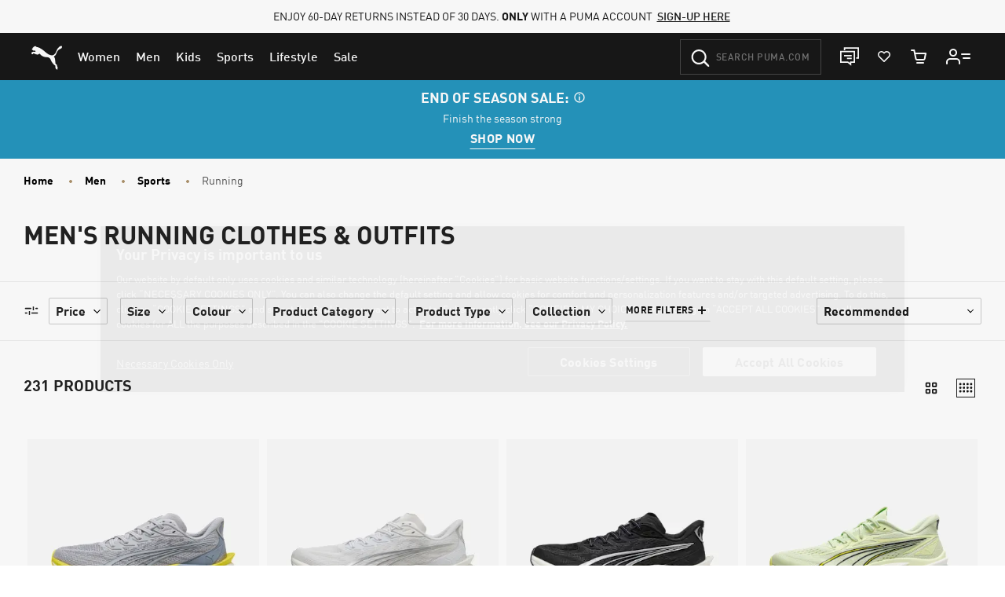

--- FILE ---
content_type: text/javascript; charset=utf-8
request_url: https://p.cquotient.com/pebble?tla=bgbn-EU&activityType=viewPage&callback=CQuotient._act_callback0&cookieId=bcE5XtUeaytt8AkPT5WqVT3s9h&realm=BGBN&siteId=EU&instanceType=prd&referrer=&currentLocation=https%3A%2F%2Feu.puma.com%2Fpt%2Fen%2Fmen%2Fsports%2Frunning&ls=true&_=1769395831274&v=v3.1.3&fbPixelId=__UNKNOWN__&json=%7B%22cookieId%22%3A%22bcE5XtUeaytt8AkPT5WqVT3s9h%22%2C%22realm%22%3A%22BGBN%22%2C%22siteId%22%3A%22EU%22%2C%22instanceType%22%3A%22prd%22%2C%22referrer%22%3A%22%22%2C%22currentLocation%22%3A%22https%3A%2F%2Feu.puma.com%2Fpt%2Fen%2Fmen%2Fsports%2Frunning%22%2C%22ls%22%3Atrue%2C%22_%22%3A1769395831274%2C%22v%22%3A%22v3.1.3%22%2C%22fbPixelId%22%3A%22__UNKNOWN__%22%7D
body_size: 269
content:
/**/ typeof CQuotient._act_callback0 === 'function' && CQuotient._act_callback0([{"k":"__cq_uuid","v":"bcE5XtUeaytt8AkPT5WqVT3s9h","m":34128000},{"k":"__cq_seg","v":"0~0.00!1~0.00!2~0.00!3~0.00!4~0.00!5~0.00!6~0.00!7~0.00!8~0.00!9~0.00","m":2592000}]);

--- FILE ---
content_type: image/svg+xml
request_url: https://eu.puma.com/on/demandware.static/Sites-EU-Site/-/default/dw3009dd72/flags/pt.svg
body_size: 5898
content:
<!-- Generated by IcoMoon.io -->
<svg version="1.1" xmlns="http://www.w3.org/2000/svg" width="32" height="32" viewBox="0 0 32 32">
<title>pt</title>
<path fill="#060" d="M0.933 16c0 6.883 4.591 12.692 10.878 14.533v-29.067c-6.287 1.841-10.878 7.651-10.878 14.533z"></path>
<path fill="#f00" d="M16.078 31.145c8.364 0 15.145-6.781 15.145-15.145s-6.781-15.145-15.145-15.145c-0.002 0-0.004 0-0.007 0-1.518 0-2.984 0.223-4.367 0.639l0.107 29.039c1.276 0.388 2.742 0.611 4.26 0.611 0.002 0 0.005 0 0.007 0z"></path>
<path fill="#ff0" d="M17.375 20.412c-2.148-0.067-12-6.214-12.067-7.193l0.544-0.907c0.977 1.42 11.048 7.4 12.037 7.188l-0.514 0.912"></path>
<path fill="#ff0" d="M5.738 12.189c-0.193 0.519 2.571 2.227 5.895 4.249s6.191 3.271 6.404 3.093c0.030-0.049 0.062-0.108 0.091-0.168-0.035 0.049-0.132 0.067-0.283 0.024-0.898-0.259-3.241-1.333-6.142-3.094s-5.425-3.381-5.817-4.067c-0.027-0.054-0.043-0.117-0.043-0.185 0-0.005 0-0.011 0-0.016l-0.009 0.001-0.083 0.146-0.011 0.023zM17.425 20.44c-0.037 0.067-0.105 0.067-0.233 0.054-0.803-0.089-3.242-1.275-6.127-3-3.357-2.009-6.13-3.841-5.829-4.319l0.082-0.145 0.016 0.005c-0.271 0.811 5.472 4.095 5.81 4.304 3.323 2.059 6.124 3.261 6.371 2.948l-0.090 0.155z"></path>
<path fill="#ff0" d="M11.823 13.812c2.15-0.017 4.803-0.294 6.333-0.903l-0.329-0.533c-0.903 0.499-3.571 0.828-6.019 0.877-2.897-0.027-4.941-0.297-5.966-0.984l-0.311 0.569c1.883 0.8 3.813 0.966 6.295 0.975"></path>
<path fill="#ff0" d="M18.243 12.921c-0.053 0.084-1.049 0.427-2.515 0.681-1.149 0.18-2.475 0.283-3.824 0.283-0.031 0-0.061-0-0.092-0-0.033 0-0.079 0-0.124 0-1.276 0-2.531-0.086-3.761-0.253-1.397-0.225-2.19-0.561-2.485-0.68 0.028-0.056 0.046-0.095 0.073-0.147 0.745 0.305 1.615 0.544 2.518 0.677 1.145 0.159 2.397 0.246 3.669 0.246 0.039 0 0.077-0 0.116-0-0.001 0 0.004 0 0.010 0 1.365 0 2.706-0.105 4.014-0.307 1.359-0.224 2.18-0.536 2.295-0.681l0.106 0.183zM17.954 12.379c-0.163 0.133-0.975 0.419-2.405 0.647-1.101 0.166-2.372 0.261-3.664 0.261-0.018 0-0.037-0-0.055-0-0.055 0-0.123 0.001-0.191 0.001-1.198 0-2.376-0.084-3.529-0.247-1.319-0.174-2.092-0.518-2.37-0.616 0.028-0.048 0.056-0.095 0.085-0.143 0.217 0.109 0.962 0.412 2.434 0.62 1.016 0.142 2.189 0.223 3.381 0.223 0.068 0 0.136-0 0.203-0.001 0.002 0 0.016 0 0.030 0 1.287 0 2.552-0.095 3.789-0.279 1.297-0.183 2.070-0.548 2.188-0.64l0.105 0.174zM4.763 16.4c1.323 0.711 4.26 1.067 7.039 1.095 2.533 0.004 5.828-0.391 7.061-1.045l-0.034-0.712c-0.386 0.6-3.919 1.181-7.055 1.157s-6.047-0.508-7.018-1.133l0.005 0.639"></path>
<path fill="#ff0" d="M18.931 16.3v0.167c-0.185 0.221-1.347 0.557-2.805 0.793-1.109 0.17-2.555 0.298-4.357 0.298-0.058 0-0.126 0.001-0.194 0.001-1.39 0-2.755-0.104-4.090-0.304-1.523-0.225-2.593-0.652-2.808-0.781v-0.2c0.645 0.429 2.393 0.743 2.981 0.839 1.189 0.184 2.56 0.289 3.955 0.289 0.055 0 0.109-0 0.164-0 1.785 0 3.222-0.127 4.325-0.296 1.045-0.151 2.533-0.544 2.828-0.805zM18.931 15.696v0.171c-0.185 0.221-1.347 0.557-2.805 0.792-1.109 0.17-2.555 0.298-4.357 0.298-0.058 0-0.127 0.001-0.195 0.001-1.389 0-2.755-0.104-4.088-0.304-1.523-0.225-2.593-0.651-2.808-0.781v-0.2c0.645 0.429 2.393 0.743 2.981 0.839 1.189 0.184 2.561 0.29 3.958 0.29 0.054 0 0.108-0 0.162-0 1.785 0 3.222-0.127 4.325-0.297 1.045-0.151 2.533-0.544 2.828-0.805v0zM11.798 20.289c-3.041-0.018-5.648-0.829-6.2-0.963l0.4 0.628c0.972 0.409 3.515 1.018 5.826 0.951s4.333-0.247 5.755-0.939l0.411-0.651c-0.97 0.457-4.271 0.97-6.195 0.975"></path>
<path fill="#ff0" d="M17.735 19.82q-0.090 0.138-0.185 0.273c-0.595 0.207-1.326 0.401-2.075 0.542-1.013 0.204-2.423 0.343-3.675 0.343-2.695-0.039-4.9-0.567-5.937-1.017l-0.084-0.144 0.014-0.021 0.142 0.055c1.845 0.66 3.917 0.923 5.881 0.971 1.242-0.005 2.454-0.123 3.63-0.343 1.424-0.291 2.050-0.525 2.242-0.631l0.049-0.027zM18.091 19.231l0.005 0.005q-0.067 0.117-0.139 0.232c-0.358 0.128-1.333 0.412-2.749 0.611-0.933 0.127-1.516 0.251-3.376 0.287-3.485-0.089-5.742-0.77-6.278-0.939l-0.079-0.153c2.020 0.527 4.083 0.895 6.358 0.933 1.701-0.036 2.426-0.161 3.353-0.288 1.655-0.257 2.489-0.53 2.739-0.609l-0.011-0.014 0.179-0.067z"></path>
<path fill="#ff0" d="M18.128 15.841c0.010 2-1.014 3.797-1.839 4.589-1.169 1.138-2.759 1.849-4.516 1.875-2.022 0.037-3.924-1.278-4.435-1.856-1-1.13-1.81-2.564-1.836-4.497 0.123-2.184 0.981-3.705 2.223-4.748s2.897-1.551 4.275-1.515c1.59 0.042 3.447 0.822 4.733 2.37 0.841 1.015 1.205 2.115 1.395 3.783zM11.786 8.99c3.875 0 7.061 3.153 7.061 7.019s-3.187 7.019-7.061 7.019-7.035-3.153-7.035-7.019 3.16-7.019 7.035-7.019"></path>
<path fill="#ff0" d="M11.805 8.966c0 0 0 0 0.001 0 3.889 0 7.041 3.152 7.041 7.041s-3.152 7.041-7.041 7.041c-3.889 0-7.041-3.152-7.041-7.041 0.008-3.886 3.155-7.033 7.040-7.041zM4.919 16.007c0 3.787 3.11 6.887 6.886 6.887s6.886-3.099 6.886-6.887-3.11-6.887-6.886-6.887-6.886 3.099-6.886 6.887z"></path>
<path fill="#ff0" d="M11.811 9.551c3.533 0 6.449 2.903 6.449 6.45s-2.916 6.45-6.449 6.45-6.45-2.903-6.45-6.451 2.913-6.45 6.449-6.45zM5.516 16c0 3.462 2.843 6.295 6.295 6.295s6.294-2.832 6.294-6.295-2.843-6.294-6.293-6.294-6.295 2.833-6.295 6.294z"></path>
<path fill="#ff0" d="M12.094 8.937h-0.603v14.148h0.605z"></path>
<path fill="#ff0" d="M12.034 8.857h0.153v14.311h-0.154v-14.311zM11.434 8.857h0.155v14.311h-0.155v-14.311z"></path>
<path fill="#ff0" d="M18.851 16.28v-0.523l-0.426-0.4-2.418-0.64-3.485-0.355-4.195 0.213-2.987 0.711-0.6 0.447v0.523l1.525-0.683 3.627-0.569h3.485l2.56 0.285 1.778 0.427z"></path>
<path fill="#ff0" d="M11.808 14.917c0.035-0 0.076-0 0.117-0 1.569 0 3.104 0.148 4.591 0.431 1.168 0.243 2.098 0.57 2.415 0.941v0.184c-0.383-0.461-1.634-0.8-2.6-0.993-1.325-0.257-2.849-0.404-4.408-0.404-0.042 0-0.083 0-0.125 0-1.738-0-3.364 0.169-4.615 0.413-1.004 0.2-2.343 0.595-2.51 0.985v-0.191c0.092-0.27 1.089-0.674 2.488-0.954 1.261-0.246 2.889-0.409 4.644-0.411zM11.808 14.313c0.034-0 0.075-0 0.116-0 1.57 0 3.105 0.148 4.593 0.431 1.168 0.243 2.098 0.57 2.415 0.941v0.181c-0.383-0.461-1.634-0.8-2.6-0.993-1.322-0.255-2.841-0.402-4.395-0.402-0.044 0-0.088 0-0.131 0-1.738-0-3.355 0.169-4.607 0.413-0.969 0.184-2.363 0.595-2.518 0.985v-0.191c0.092-0.267 1.109-0.685 2.488-0.954 1.261-0.246 2.889-0.408 4.643-0.411zM11.774 11.233c2.621-0.013 4.906 0.367 5.951 0.902l0.381 0.66c-0.909-0.49-3.375-1-6.329-0.923-2.407 0.015-4.98 0.267-6.271 0.953l0.457-0.758c1.059-0.549 3.557-0.828 5.811-0.831"></path>
<path fill="#ff0" d="M11.811 11.777c1.495-0.004 2.939 0.081 4.087 0.288 1.067 0.2 2.089 0.498 2.235 0.659l0.113 0.2c-0.355-0.232-1.237-0.489-2.371-0.705s-2.581-0.285-4.067-0.281c-1.687-0.006-3 0.083-4.122 0.279-1.189 0.223-2.015 0.541-2.219 0.692l0.111-0.211c0.395-0.2 1.023-0.445 2.078-0.635 1.163-0.213 2.488-0.276 4.155-0.285zM11.811 11.174c1.43-0.003 2.843 0.076 3.943 0.274 0.867 0.169 1.727 0.433 2.041 0.667l0.165 0.263c-0.281-0.313-1.339-0.609-2.274-0.775-1.093-0.188-2.446-0.263-3.876-0.275-1.501 0.004-2.888 0.096-3.965 0.292-1.027 0.195-1.689 0.427-1.97 0.607l0.145-0.219c0.387-0.204 1.012-0.391 1.8-0.544 1.085-0.2 2.48-0.287 3.99-0.291zM15.307 18.933c-1.295-0.242-2.593-0.277-3.5-0.267-4.367 0.051-5.777 0.897-5.949 1.153l-0.327-0.533c1.112-0.806 3.49-1.258 6.299-1.211 1.459 0.024 2.718 0.121 3.777 0.326l-0.301 0.533"></path>
<path fill="#ff0" d="M11.781 18.593c1.215 0.018 2.407 0.067 3.558 0.283l-0.083 0.147c-1.067-0.2-2.208-0.273-3.471-0.267-1.611-0.013-3.241 0.138-4.661 0.545-0.448 0.125-1.189 0.413-1.267 0.651l-0.083-0.133c0.024-0.141 0.472-0.433 1.309-0.667 1.625-0.467 3.146-0.544 4.695-0.555v0zM11.837 17.981c1.259 0.023 2.558 0.082 3.821 0.333l-0.087 0.153c-1.141-0.227-2.231-0.302-3.727-0.325-1.617 0-3.333 0.118-4.891 0.571-0.503 0.147-1.372 0.467-1.4 0.715l-0.083-0.147c0.019-0.228 0.771-0.525 1.447-0.722 1.571-0.457 3.291-0.574 4.92-0.577z"></path>
<path fill="#ff0" d="M18.039 19.369l-0.525 0.814-1.507-1.339-3.911-2.631-4.409-2.418-2.289-0.783 0.488-0.905 0.166-0.090 1.422 0.355 4.693 2.418 2.702 1.707 2.275 1.635 0.925 1.067z"></path>
<path fill="#ff0" d="M5.315 13.034c0.4-0.273 3.352 1.042 6.439 2.904s6.021 3.977 5.756 4.371l-0.087 0.137-0.040 0.031c0.009-0.006 0.053-0.060-0.005-0.207-0.133-0.432-2.218-2.097-5.681-4.188-3.376-2.013-6.189-3.227-6.471-2.88l0.089-0.17zM18.145 19.357c0.254-0.501-2.483-2.563-5.876-4.571-3.471-1.967-5.973-3.125-6.43-2.78l-0.101 0.185c0 0.010 0.003-0.013 0.025-0.029 0.083-0.073 0.221-0.067 0.283-0.067 0.787 0.012 3.034 1.046 6.187 2.853 1.381 0.805 5.836 3.661 5.819 4.467 0 0.067 0.006 0.083-0.020 0.117l0.113-0.172z"></path>
<path fill="#fff" d="M7.587 16.783c0.021 2.32 1.895 4.195 4.213 4.217 0.002 0 0.002 0 0.002 0 2.331 0 4.221-1.885 4.229-4.214v-5.631l-8.444-0.010v5.637z"></path>
<path fill="#f00" d="M7.745 16.791v0c0.002 1.113 0.458 2.12 1.192 2.845 0.732 0.735 1.745 1.189 2.863 1.189 1.116 0 2.126-0.452 2.857-1.183 0.732-0.725 1.186-1.73 1.188-2.842v-5.467h-8.095l-0.005 5.457M14.217 12.969v3.845c-0 0.106-0.006 0.211-0.019 0.314-0.069 0.54-0.321 1.024-0.692 1.387-0.438 0.437-1.042 0.707-1.709 0.707-0.001 0-0.001 0-0.002 0-1.327-0.019-2.397-1.093-2.409-2.42v-3.841l4.831 0.009z"></path>
<path fill="#ff0" d="M8.269 12.759c0.009-0.393 0.288-0.485 0.29-0.487s0.301 0.1 0.3 0.491l-0.59-0.003z"></path>
<path fill="#ff0" d="M8.029 12.28l-0.049 0.451h0.298c0-0.373 0.283-0.435 0.289-0.434s0.284 0.083 0.291 0.434h0.295l-0.053-0.455h-1.067zM7.962 12.733h1.205c0.026 0.005 0.046 0.028 0.046 0.056s-0.020 0.050-0.046 0.056l-1.207 0c-0.026-0.005-0.046-0.028-0.046-0.056s0.020-0.050 0.046-0.056z"></path>
<path fill="#ff0" d="M8.399 12.733c0-0.235 0.161-0.302 0.162-0.302 0.101 0.054 0.169 0.159 0.169 0.279 0 0.008-0 0.016-0.001 0.024l-0.329-0.001M7.987 12.095h1.158c0.024 0.004 0.042 0.025 0.042 0.050s-0.018 0.046-0.042 0.050l-1.159 0c-0.024-0.004-0.042-0.025-0.042-0.050s0.018-0.046 0.042-0.050zM8.011 12.195h1.105c0.024 0.004 0.042 0.025 0.042 0.050s-0.018 0.046-0.042 0.050l-1.104 0c-0.024-0.004-0.042-0.025-0.042-0.050s0.018-0.046 0.042-0.050zM8.367 11.442h0.087v0.062h0.067v-0.063h0.089v0.063h0.067v-0.063h0.089v0.143c-0 0.020-0.017 0.037-0.037 0.037-0.001 0-0.001-0-0.002-0h-0.316c-0 0-0.001 0-0.001 0-0.021 0-0.038-0.016-0.040-0.037v-0.141zM8.696 11.633l0.020 0.459h-0.306l0.020-0.459h0.267"></path>
<path fill="#ff0" d="M8.323 11.844l0.009 0.247h-0.293l0.008-0.247h0.276z"></path>
<path fill="#ff0" d="M9.078 11.844l0.009 0.247h-0.293l0.008-0.247h0.276z"></path>
<path fill="#ff0" d="M7.993 11.667h0.085v0.062h0.063v-0.067h0.087v0.063h0.063v-0.067h0.087v0.143c0 0 0 0 0 0 0 0.020-0.016 0.037-0.037 0.037-0 0-0.001 0-0.001-0h-0.307c-0 0-0 0-0.001 0-0.021 0-0.038-0.017-0.039-0.037v-0.135z"></path>
<path fill="#ff0" d="M8.745 11.667h0.085v0.062h0.063v-0.067h0.087v0.063h0.063v-0.067h0.087v0.143c0 0 0 0 0 0 0 0.020-0.016 0.037-0.037 0.037-0 0-0.001 0-0.001-0h-0.307c-0 0-0 0-0.001 0-0.021 0-0.038-0.017-0.039-0.037v-0.135z"></path>
<path fill="#000" d="M8.533 11.777c0-0.017 0.014-0.031 0.031-0.031s0.031 0.014 0.031 0.031v0.109h-0.061v-0.109z"></path>
<path fill="#000" d="M8.154 11.933c0-0.016 0.013-0.029 0.029-0.029s0.029 0.013 0.029 0.029v0.085h-0.059v-0.085z"></path>
<path fill="#000" d="M8.911 11.933c0-0.016 0.013-0.029 0.029-0.029s0.029 0.013 0.029 0.029v0.085h-0.059v-0.085z"></path>
<path fill="#ff0" d="M8.269 16.053c0.009-0.393 0.288-0.485 0.29-0.487s0.301 0.1 0.3 0.491l-0.59-0.003z"></path>
<path fill="#ff0" d="M8.029 15.574l-0.049 0.451h0.298c0-0.373 0.283-0.435 0.289-0.434s0.284 0.083 0.291 0.434h0.295l-0.053-0.455h-1.067zM7.962 16.027h1.205c0.026 0.005 0.046 0.028 0.046 0.056s-0.020 0.050-0.046 0.056l-1.207 0c-0.026-0.005-0.046-0.028-0.046-0.056s0.020-0.050 0.046-0.056z"></path>
<path fill="#ff0" d="M8.399 16.025c0-0.235 0.161-0.302 0.162-0.302 0.101 0.054 0.169 0.159 0.169 0.279 0 0.008-0 0.016-0.001 0.024l-0.329-0.001M7.987 15.386h1.158c0.024 0.004 0.042 0.025 0.042 0.050s-0.018 0.046-0.042 0.050l-1.159 0c-0.024-0.004-0.042-0.025-0.042-0.050s0.018-0.046 0.042-0.050zM8.011 15.487h1.105c0.024 0.004 0.042 0.025 0.042 0.050s-0.018 0.046-0.042 0.050l-1.104 0c-0.024-0.004-0.042-0.025-0.042-0.050s0.018-0.046 0.042-0.050zM8.367 14.733h0.087v0.062h0.067v-0.062h0.089v0.063h0.067v-0.063h0.089v0.143c-0 0.020-0.017 0.037-0.037 0.037-0.001 0-0.001-0-0.002-0h-0.316c-0 0-0.001 0-0.001 0-0.021 0-0.038-0.016-0.040-0.037v-0.142zM8.696 14.925l0.020 0.459h-0.306l0.020-0.459h0.267"></path>
<path fill="#ff0" d="M8.323 15.138l0.009 0.247h-0.293l0.008-0.247h0.276z"></path>
<path fill="#ff0" d="M9.078 15.138l0.009 0.247h-0.293l0.008-0.247h0.276z"></path>
<path fill="#ff0" d="M7.993 14.959h0.085v0.062h0.063v-0.067h0.087v0.063h0.063v-0.067h0.087v0.143c0 0 0 0 0 0 0 0.020-0.016 0.037-0.037 0.037-0 0-0.001 0-0.001-0h-0.307c-0 0-0 0-0.001 0-0.021 0-0.038-0.017-0.039-0.037v-0.141z"></path>
<path fill="#ff0" d="M8.745 14.959h0.085v0.062h0.063v-0.067h0.087v0.063h0.063v-0.067h0.087v0.143c0 0 0 0 0 0 0 0.020-0.016 0.037-0.037 0.037-0 0-0.001 0-0.001-0h-0.307c-0 0-0 0-0.001 0-0.021 0-0.038-0.017-0.039-0.037v-0.141z"></path>
<path fill="#000" d="M8.533 15.071c0-0.017 0.014-0.031 0.031-0.031s0.031 0.014 0.031 0.031v0.109h-0.061v-0.109z"></path>
<path fill="#000" d="M8.154 15.229c0-0.016 0.013-0.029 0.029-0.029s0.029 0.013 0.029 0.029v0.085h-0.059v-0.085z"></path>
<path fill="#000" d="M8.911 15.229c0-0.016 0.013-0.029 0.029-0.029s0.029 0.013 0.029 0.029v0.085h-0.059v-0.085z"></path>
<path fill="#ff0" d="M9.553 19.482c-0.271-0.282-0.142-0.549-0.142-0.549s0.283-0.143 0.559 0.133l-0.418 0.416z"></path>
<path fill="#ff0" d="M9.044 19.315l0.286 0.353 0.208-0.209c-0.263-0.267-0.11-0.507-0.104-0.511s0.259-0.143 0.513 0.099l0.208-0.209-0.36-0.283-0.751 0.76zM9.317 19.682l0.849-0.855c0.009-0.006 0.020-0.010 0.032-0.010 0.031 0 0.057 0.025 0.057 0.057 0 0.012-0.004 0.023-0.010 0.032l-0.849 0.855c-0.009 0.006-0.020 0.010-0.032 0.010-0.031 0-0.057-0.025-0.057-0.057 0-0.012 0.004-0.023 0.010-0.032z"></path>
<path fill="#ff0" d="M9.625 19.37c-0.166-0.167-0.101-0.327-0.101-0.327 0.028-0.009 0.061-0.015 0.095-0.015 0.095 0 0.18 0.042 0.238 0.108l-0.232 0.234M8.878 19.213l0.814-0.82c0.008-0.007 0.019-0.011 0.031-0.011 0.028 0 0.051 0.023 0.051 0.051 0 0.012-0.004 0.022-0.010 0.031l-0.814 0.82c-0.008 0.007-0.019 0.011-0.031 0.011-0.028 0-0.051-0.023-0.051-0.051 0-0.012 0.004-0.022 0.010-0.031zM8.967 19.267l0.779-0.784c0.008-0.007 0.019-0.011 0.031-0.011 0.028 0 0.051 0.023 0.051 0.051 0 0.012-0.004 0.022-0.010 0.031l-0.779 0.784c-0.008 0.007-0.019 0.011-0.031 0.011-0.028 0-0.051-0.023-0.051-0.051 0-0.012 0.004-0.022 0.010-0.031zM8.684 18.483l0.061-0.062 0.044 0.043 0.045-0.045-0.045-0.045 0.063-0.063 0.045 0.045 0.045-0.045-0.045-0.045 0.063-0.067 0.101 0.101c0.007 0.007 0.012 0.016 0.012 0.027s-0.004 0.020-0.012 0.027l-0.221 0.223c-0.007 0.007-0.017 0.011-0.028 0.011s-0.021-0.004-0.028-0.011l-0.101-0.099zM9.051 18.384l0.339 0.309-0.217 0.217-0.311-0.337 0.188-0.188"></path>
<path fill="#ff0" d="M8.945 18.8l0.182 0.168-0.207 0.208-0.17-0.18 0.195-0.196z"></path>
<path fill="#ff0" d="M9.473 18.267l0.182 0.168-0.207 0.208-0.17-0.18 0.195-0.196z"></path>
<path fill="#ff0" d="M8.582 18.907l0.060-0.061 0.044 0.044 0.044-0.044-0.045-0.045 0.062-0.062 0.045 0.045 0.044-0.045-0.045-0.045 0.062-0.062 0.101 0.101c0.007 0.007 0.011 0.016 0.011 0.027s-0.004 0.020-0.011 0.027l-0.216 0.218c-0.007 0.007-0.017 0.011-0.027 0.011s-0.020-0.004-0.027-0.011l-0.101-0.099z"></path>
<path fill="#ff0" d="M9.114 18.372l0.060-0.061 0.044 0.044 0.044-0.044-0.045-0.045 0.062-0.062 0.045 0.045 0.044-0.045-0.045-0.045 0.062-0.062 0.101 0.101c0.007 0.007 0.011 0.016 0.011 0.027s-0.004 0.020-0.011 0.027l-0.217 0.215c-0.007 0.007-0.017 0.011-0.027 0.011s-0.020-0.004-0.027-0.011l-0.101-0.099z"></path>
<path fill="#000" d="M9.042 18.6c-0.006-0.006-0.009-0.013-0.009-0.022 0-0.017 0.014-0.031 0.031-0.031 0.008 0 0.016 0.003 0.022 0.009l0.077 0.077-0.043 0.044-0.077-0.077z"></path>
<path fill="#000" d="M8.887 18.983c-0.005-0.005-0.009-0.013-0.009-0.021 0-0.016 0.013-0.029 0.029-0.029 0.008 0 0.015 0.003 0.021 0.008l0.060 0.059-0.041 0.042-0.060-0.059z"></path>
<path fill="#000" d="M9.421 18.446c-0.005-0.005-0.009-0.013-0.009-0.021 0-0.016 0.013-0.029 0.029-0.029 0.008 0 0.015 0.003 0.021 0.008l0.060 0.059-0.041 0.042-0.060-0.059z"></path>
<path fill="#ff0" d="M11.52 12.759c0.009-0.393 0.288-0.485 0.29-0.487s0.301 0.1 0.3 0.491l-0.59-0.003z"></path>
<path fill="#ff0" d="M11.278 12.28l-0.047 0.453h0.295c0-0.373 0.283-0.435 0.289-0.434s0.284 0.083 0.291 0.434h0.295l-0.053-0.455h-1.067zM11.211 12.733h1.205c0.026 0.005 0.046 0.028 0.046 0.056s-0.020 0.050-0.046 0.056l-1.206 0c-0.026-0.005-0.046-0.028-0.046-0.056s0.020-0.050 0.046-0.056z"></path>
<path fill="#ff0" d="M11.649 12.733c0-0.235 0.161-0.302 0.162-0.302 0.101 0.054 0.169 0.159 0.169 0.279 0 0.008-0 0.016-0.001 0.024l-0.329-0.001M11.237 12.095h1.155c0.024 0.004 0.042 0.025 0.042 0.050s-0.018 0.046-0.042 0.050l-1.156 0c-0.024-0.004-0.042-0.025-0.042-0.050s0.018-0.046 0.042-0.050zM11.261 12.195h1.105c0.024 0.004 0.042 0.025 0.042 0.050s-0.018 0.046-0.042 0.050l-1.105 0c-0.024-0.004-0.042-0.025-0.042-0.050s0.018-0.046 0.042-0.050zM11.618 11.442h0.087v0.062h0.067v-0.063h0.089v0.063h0.067v-0.063h0.083v0.143c-0 0.020-0.017 0.037-0.037 0.037-0.001 0-0.001-0-0.002-0h-0.313c-0 0-0.001 0-0.001 0-0.021 0-0.038-0.016-0.040-0.037v-0.141zM11.947 11.633l0.020 0.459h-0.306l0.020-0.459h0.267"></path>
<path fill="#ff0" d="M11.573 11.844l0.009 0.247h-0.293l0.008-0.247h0.276z"></path>
<path fill="#ff0" d="M12.328 11.844l0.009 0.247h-0.293l0.008-0.247h0.276z"></path>
<path fill="#ff0" d="M11.243 11.667h0.085v0.062h0.063v-0.067h0.087v0.063h0.063v-0.067h0.087v0.143c0 0 0 0 0 0 0 0.020-0.016 0.037-0.037 0.037-0 0-0.001 0-0.001-0h-0.307c-0 0-0 0-0.001 0-0.021 0-0.038-0.017-0.039-0.037v-0.135z"></path>
<path fill="#ff0" d="M11.998 11.667h0.085v0.062h0.061v-0.067h0.087v0.063h0.063v-0.067h0.087v0.143c0 0 0 0 0 0 0 0.020-0.016 0.037-0.037 0.037-0 0-0.001 0-0.001-0h-0.307c-0 0-0 0-0.001 0-0.021 0-0.038-0.017-0.039-0.037v-0.135z"></path>
<path fill="#000" d="M11.784 11.777c0-0.017 0.014-0.031 0.031-0.031s0.031 0.014 0.031 0.031v0.109h-0.061v-0.109z"></path>
<path fill="#000" d="M11.405 11.933c0-0.016 0.013-0.029 0.029-0.029s0.029 0.013 0.029 0.029v0.085h-0.059v-0.085z"></path>
<path fill="#000" d="M12.161 11.933c0-0.016 0.013-0.029 0.029-0.029s0.029 0.013 0.029 0.029v0.085h-0.059v-0.085z"></path>
<path fill="#ff0" d="M15.339 12.759c-0.009-0.393-0.288-0.485-0.29-0.487s-0.301 0.1-0.3 0.491l0.59-0.003z"></path>
<path fill="#ff0" d="M15.579 12.28l0.049 0.451h-0.295c0-0.373-0.283-0.435-0.289-0.434s-0.284 0.083-0.291 0.434h-0.295l0.053-0.455h1.067zM15.646 12.733h-1.204c-0.026 0.005-0.046 0.028-0.046 0.056s0.020 0.050 0.046 0.056l1.206 0c0.026-0.005 0.046-0.028 0.046-0.056s-0.020-0.050-0.046-0.056z"></path>
<path fill="#ff0" d="M15.211 12.733c0-0.235-0.161-0.302-0.162-0.302-0.103 0.053-0.172 0.159-0.172 0.281 0 0.007 0 0.015 0.001 0.022l0.333-0.001M15.624 12.095h-1.157c-0.024 0.004-0.042 0.025-0.042 0.050s0.018 0.046 0.042 0.050l1.156 0c0.024-0.004 0.042-0.025 0.042-0.050s-0.018-0.046-0.042-0.050zM15.6 12.195h-1.107c-0.024 0.004-0.042 0.025-0.042 0.050s0.018 0.046 0.042 0.050l1.105 0c0.024-0.004 0.042-0.025 0.042-0.050s-0.018-0.046-0.042-0.050zM15.243 11.442h-0.087v0.062h-0.067v-0.063h-0.089v0.063h-0.067v-0.063h-0.089v0.143c0 0.020 0.017 0.037 0.037 0.037 0.001 0 0.001-0 0.002-0h0.313c0 0 0.001 0 0.001 0 0.021 0 0.038-0.016 0.040-0.037v-0.141zM14.915 11.633l-0.020 0.459h0.306l-0.020-0.459h-0.267"></path>
<path fill="#ff0" d="M15.285 11.844l-0.009 0.247h0.293l-0.008-0.247h-0.276z"></path>
<path fill="#ff0" d="M14.531 11.844l-0.009 0.247h0.293l-0.008-0.247h-0.276z"></path>
<path fill="#ff0" d="M15.615 11.667h-0.085v0.062h-0.063v-0.067h-0.087v0.063h-0.063v-0.067h-0.087v0.143c0 0 0 0 0 0 0 0.020 0.016 0.037 0.037 0.037 0 0 0.001 0 0.001-0h0.307c0 0 0 0 0.001 0 0.021 0 0.038-0.017 0.039-0.037v-0.135z"></path>
<path fill="#ff0" d="M14.861 11.667h-0.085v0.062h-0.063v-0.067h-0.087v0.063h-0.063v-0.067h-0.085v0.143c0 0 0 0 0 0 0 0.020 0.016 0.037 0.037 0.037 0 0 0.001 0 0.001-0h0.307c0 0 0 0 0.001 0 0.021 0 0.038-0.017 0.039-0.037v-0.135z"></path>
<path fill="#000" d="M15.078 11.777c0-0.017-0.014-0.031-0.031-0.031s-0.031 0.014-0.031 0.031v0.109h0.061v-0.109z"></path>
<path fill="#000" d="M15.454 11.933c0-0.016-0.013-0.029-0.029-0.029s-0.029 0.013-0.029 0.029v0.085h0.059v-0.085z"></path>
<path fill="#000" d="M14.697 11.933c0-0.016-0.013-0.029-0.029-0.029s-0.029 0.013-0.029 0.029v0.085h0.059v-0.085z"></path>
<path fill="#ff0" d="M15.339 16.053c-0.009-0.393-0.288-0.485-0.29-0.487s-0.301 0.1-0.3 0.491l0.59-0.003z"></path>
<path fill="#ff0" d="M15.579 15.574l0.049 0.451h-0.295c0-0.373-0.283-0.435-0.289-0.434s-0.284 0.083-0.291 0.434h-0.295l0.053-0.455h1.067zM15.646 16.027h-1.204c-0.026 0.005-0.046 0.028-0.046 0.056s0.020 0.050 0.046 0.056l1.206 0c0.026-0.005 0.046-0.028 0.046-0.056s-0.020-0.050-0.046-0.056z"></path>
<path fill="#ff0" d="M15.211 16.025c0-0.235-0.161-0.302-0.162-0.302-0.101 0.054-0.169 0.159-0.169 0.279 0 0.008 0 0.016 0.001 0.024l0.33-0.001M15.624 15.386h-1.157c-0.024 0.004-0.042 0.025-0.042 0.050s0.018 0.046 0.042 0.050l1.156 0c0.024-0.004 0.042-0.025 0.042-0.050s-0.018-0.046-0.042-0.050zM15.6 15.487h-1.107c-0.024 0.004-0.042 0.025-0.042 0.050s0.018 0.046 0.042 0.050l1.105 0c0.024-0.004 0.042-0.025 0.042-0.050s-0.018-0.046-0.042-0.050zM15.241 14.733h-0.087v0.062h-0.067v-0.062h-0.089v0.063h-0.067v-0.063h-0.089v0.143c0 0.020 0.017 0.037 0.037 0.037 0.001 0 0.001-0 0.002-0h0.313c0 0 0.001 0 0.001 0 0.021 0 0.038-0.016 0.040-0.037v-0.142zM14.912 14.925l-0.020 0.459h0.306l-0.020-0.459h-0.267"></path>
<path fill="#ff0" d="M15.285 15.138l-0.009 0.247h0.293l-0.008-0.247h-0.276z"></path>
<path fill="#ff0" d="M14.531 15.138l-0.009 0.247h0.293l-0.008-0.247h-0.276z"></path>
<path fill="#ff0" d="M15.615 14.959h-0.085v0.062h-0.063v-0.067h-0.087v0.063h-0.063v-0.067h-0.087v0.143c0 0 0 0 0 0 0 0.020 0.016 0.037 0.037 0.037 0 0 0.001 0 0.001-0h0.307c0 0 0 0 0.001 0 0.021 0 0.038-0.017 0.039-0.037v-0.141z"></path>
<path fill="#ff0" d="M14.861 14.959h-0.085v0.062h-0.063v-0.067h-0.087v0.063h-0.063v-0.067h-0.085v0.143c0 0 0 0 0 0 0 0.020 0.016 0.037 0.037 0.037 0 0 0.001 0 0.001-0h0.307c0 0 0 0 0.001 0 0.021 0 0.038-0.017 0.039-0.037v-0.141z"></path>
<path fill="#000" d="M15.078 15.071c0-0.017-0.014-0.031-0.031-0.031s-0.031 0.014-0.031 0.031v0.109h0.061v-0.109z"></path>
<path fill="#000" d="M15.454 15.229c0-0.016-0.013-0.029-0.029-0.029s-0.029 0.013-0.029 0.029v0.085h0.059v-0.085z"></path>
<path fill="#000" d="M14.697 15.229c0-0.016-0.013-0.029-0.029-0.029s-0.029 0.013-0.029 0.029v0.085h0.059v-0.085z"></path>
<path fill="#ff0" d="M14.055 19.482c0.272-0.283 0.141-0.547 0.141-0.549s-0.283-0.143-0.559 0.133l0.418 0.416z"></path>
<path fill="#ff0" d="M14.564 19.315l-0.286 0.352-0.208-0.209c0.263-0.267 0.11-0.507 0.104-0.511s-0.259-0.143-0.513 0.099l-0.208-0.209 0.36-0.283 0.751 0.76zM14.291 19.682l-0.849-0.855c-0.009-0.006-0.020-0.010-0.032-0.010-0.031 0-0.057 0.025-0.057 0.057 0 0.012 0.004 0.023 0.010 0.032l0.849 0.855c0.009 0.006 0.020 0.010 0.032 0.010 0.031 0 0.057-0.025 0.057-0.057 0-0.012-0.004-0.023-0.010-0.032z"></path>
<path fill="#ff0" d="M13.983 19.37c0.166-0.167 0.101-0.327 0.101-0.327-0.028-0.009-0.061-0.015-0.095-0.015-0.095 0-0.18 0.042-0.238 0.108l0.232 0.234M14.727 19.213l-0.814-0.82c-0.008-0.007-0.019-0.011-0.031-0.011-0.028 0-0.051 0.023-0.051 0.051 0 0.012 0.004 0.022 0.010 0.031l0.814 0.82c0.008 0.007 0.019 0.011 0.031 0.011 0.028 0 0.051-0.023 0.051-0.051 0-0.012-0.004-0.022-0.010-0.031zM14.638 19.267l-0.779-0.784c-0.008-0.007-0.019-0.011-0.031-0.011-0.028 0-0.051 0.023-0.051 0.051 0 0.012 0.004 0.022 0.010 0.031l0.779 0.784c0.008 0.007 0.019 0.011 0.031 0.011 0.028 0 0.051-0.023 0.051-0.051 0-0.012-0.004-0.022-0.010-0.031zM14.921 18.483l-0.061-0.062-0.044 0.043-0.045-0.045 0.045-0.045-0.063-0.063-0.045 0.045-0.045-0.045 0.045-0.045-0.063-0.067-0.099 0.104c-0.007 0.007-0.012 0.016-0.012 0.027s0.004 0.020 0.012 0.027l0.221 0.223c0.007 0.007 0.017 0.011 0.028 0.011s0.021-0.004 0.028-0.011l0.101-0.099zM14.553 18.385l-0.342 0.309 0.217 0.217 0.311-0.337-0.188-0.188"></path>
<path fill="#ff0" d="M14.666 18.8l-0.182 0.168 0.207 0.208 0.17-0.18-0.195-0.196z"></path>
<path fill="#ff0" d="M14.135 18.267l-0.182 0.168 0.207 0.208 0.17-0.18-0.195-0.196z"></path>
<path fill="#ff0" d="M15.026 18.907l-0.060-0.061-0.044 0.044-0.044-0.044 0.045-0.045-0.062-0.062-0.045 0.045-0.044-0.045 0.045-0.045-0.062-0.062-0.102 0.1c-0.007 0.007-0.011 0.016-0.011 0.027s0.004 0.020 0.011 0.027l0.216 0.218c0.007 0.007 0.017 0.011 0.027 0.011s0.020-0.004 0.027-0.011l0.101-0.099z"></path>
<path fill="#ff0" d="M14.494 18.372l-0.060-0.061-0.044 0.044-0.044-0.044 0.045-0.045-0.062-0.062-0.045 0.045-0.044-0.045 0.045-0.045-0.062-0.062-0.102 0.102c-0.007 0.007-0.011 0.016-0.011 0.027s0.004 0.020 0.011 0.027l0.216 0.218c0.007 0.007 0.017 0.011 0.027 0.011s0.020-0.004 0.027-0.011l0.101-0.099z"></path>
<path fill="#000" d="M14.566 18.6c0.006-0.006 0.009-0.013 0.009-0.022 0-0.017-0.014-0.031-0.031-0.031-0.008 0-0.016 0.003-0.022 0.009l-0.077 0.077 0.043 0.044 0.077-0.077z"></path>
<path fill="#000" d="M14.721 18.983c0.005-0.005 0.009-0.013 0.009-0.021 0-0.016-0.013-0.029-0.029-0.029-0.008 0-0.015 0.003-0.021 0.008l-0.060 0.059 0.041 0.042 0.060-0.059z"></path>
<path fill="#000" d="M14.187 18.446c0.005-0.005 0.009-0.013 0.009-0.021 0-0.016-0.013-0.029-0.029-0.029-0.008 0-0.015 0.003-0.021 0.008l-0.060 0.059 0.041 0.042 0.060-0.059z"></path>
<path fill="#039" d="M11.288 16.171v0c0 0.001 0 0.001 0 0.002 0 0.155 0.060 0.297 0.158 0.403 0.093 0.103 0.227 0.168 0.377 0.168s0.284-0.065 0.377-0.168c0.098-0.106 0.157-0.247 0.157-0.402 0-0.001 0-0.002 0-0.003v-0.764h-1.067v0.765z"></path>
<path fill="#fff" d="M11.638 15.697c0 0.059-0.047 0.106-0.106 0.106s-0.106-0.047-0.106-0.106c0-0.059 0.047-0.106 0.106-0.106s0.106 0.047 0.106 0.106z"></path>
<path fill="#fff" d="M12.23 15.697c0 0.059-0.047 0.106-0.106 0.106s-0.106-0.047-0.106-0.106c0-0.059 0.047-0.106 0.106-0.106s0.106 0.047 0.106 0.106z"></path>
<path fill="#fff" d="M11.933 15.981c0 0.059-0.047 0.106-0.106 0.106s-0.106-0.047-0.106-0.106c0-0.059 0.047-0.106 0.106-0.106s0.106 0.047 0.106 0.106z"></path>
<path fill="#fff" d="M11.638 16.279c0 0.059-0.047 0.106-0.106 0.106s-0.106-0.047-0.106-0.106c0-0.059 0.047-0.106 0.106-0.106s0.106 0.047 0.106 0.106z"></path>
<path fill="#fff" d="M12.229 16.278c0 0.059-0.047 0.106-0.106 0.106s-0.106-0.047-0.106-0.106c0-0.059 0.047-0.106 0.106-0.106s0.106 0.047 0.106 0.106z"></path>
<path fill="#039" d="M11.288 14.321v0c0 0.001 0 0.001 0 0.002 0 0.155 0.060 0.297 0.158 0.403 0.093 0.103 0.227 0.168 0.377 0.168s0.284-0.065 0.377-0.168c0.098-0.106 0.157-0.247 0.157-0.402 0-0.001 0-0.002 0-0.003v-0.764h-1.067v0.765z"></path>
<path fill="#fff" d="M11.638 13.847c0 0.059-0.047 0.106-0.106 0.106s-0.106-0.047-0.106-0.106c0-0.059 0.047-0.106 0.106-0.106s0.106 0.047 0.106 0.106z"></path>
<path fill="#fff" d="M12.23 13.847c0 0.059-0.047 0.106-0.106 0.106s-0.106-0.047-0.106-0.106c0-0.059 0.047-0.106 0.106-0.106s0.106 0.047 0.106 0.106z"></path>
<path fill="#fff" d="M11.933 14.131c0 0.059-0.047 0.106-0.106 0.106s-0.106-0.047-0.106-0.106c0-0.059 0.047-0.106 0.106-0.106s0.106 0.047 0.106 0.106z"></path>
<path fill="#fff" d="M11.638 14.429c0 0.059-0.047 0.106-0.106 0.106s-0.106-0.047-0.106-0.106c0-0.059 0.047-0.106 0.106-0.106s0.106 0.047 0.106 0.106z"></path>
<path fill="#fff" d="M12.229 14.428c0 0.059-0.047 0.106-0.106 0.106s-0.106-0.047-0.106-0.106c0-0.059 0.047-0.106 0.106-0.106s0.106 0.047 0.106 0.106z"></path>
<path fill="#039" d="M9.811 16.171v0c0 0.001 0 0.001 0 0.002 0 0.155 0.060 0.297 0.158 0.403 0.093 0.103 0.227 0.168 0.377 0.168s0.284-0.065 0.377-0.168c0.098-0.106 0.157-0.247 0.157-0.402 0-0.001 0-0.002 0-0.003v-0.764h-1.068v0.765z"></path>
<path fill="#fff" d="M10.159 15.697c0 0.059-0.047 0.106-0.106 0.106s-0.106-0.047-0.106-0.106c0-0.059 0.047-0.106 0.106-0.106s0.106 0.047 0.106 0.106z"></path>
<path fill="#fff" d="M10.751 15.697c0 0.059-0.047 0.106-0.106 0.106s-0.106-0.047-0.106-0.106c0-0.059 0.047-0.106 0.106-0.106s0.106 0.047 0.106 0.106z"></path>
<path fill="#fff" d="M10.455 15.981c0 0.059-0.047 0.106-0.106 0.106s-0.106-0.047-0.106-0.106c0-0.059 0.047-0.106 0.106-0.106s0.106 0.047 0.106 0.106z"></path>
<path fill="#fff" d="M10.159 16.279c0 0.059-0.047 0.106-0.106 0.106s-0.106-0.047-0.106-0.106c0-0.059 0.047-0.106 0.106-0.106s0.106 0.047 0.106 0.106z"></path>
<path fill="#fff" d="M10.75 16.278c0 0.059-0.047 0.106-0.106 0.106s-0.106-0.047-0.106-0.106c0-0.059 0.047-0.106 0.106-0.106s0.106 0.047 0.106 0.106z"></path>
<path fill="#039" d="M12.763 16.171v0c0 0.001 0 0.001 0 0.002 0 0.155 0.060 0.297 0.158 0.403 0.093 0.103 0.227 0.168 0.377 0.168s0.284-0.065 0.377-0.168c0.098-0.106 0.157-0.247 0.157-0.402 0-0.001 0-0.002 0-0.003v-0.764h-1.067v0.765z"></path>
<path fill="#fff" d="M13.113 15.697c0 0.059-0.047 0.106-0.106 0.106s-0.106-0.047-0.106-0.106c0-0.059 0.047-0.106 0.106-0.106s0.106 0.047 0.106 0.106z"></path>
<path fill="#fff" d="M13.705 15.697c0 0.059-0.047 0.106-0.106 0.106s-0.106-0.047-0.106-0.106c0-0.059 0.047-0.106 0.106-0.106s0.106 0.047 0.106 0.106z"></path>
<path fill="#fff" d="M13.409 15.981c0 0.059-0.047 0.106-0.106 0.106s-0.106-0.047-0.106-0.106c0-0.059 0.047-0.106 0.106-0.106s0.106 0.047 0.106 0.106z"></path>
<path fill="#fff" d="M13.113 16.279c0 0.059-0.047 0.106-0.106 0.106s-0.106-0.047-0.106-0.106c0-0.059 0.047-0.106 0.106-0.106s0.106 0.047 0.106 0.106z"></path>
<path fill="#fff" d="M13.704 16.278c0 0.059-0.047 0.106-0.106 0.106s-0.106-0.047-0.106-0.106c0-0.059 0.047-0.106 0.106-0.106s0.106 0.047 0.106 0.106z"></path>
<path fill="#039" d="M11.288 18.005v0c0 0.001 0 0.001 0 0.002 0 0.155 0.060 0.297 0.158 0.403 0.093 0.103 0.227 0.168 0.377 0.168s0.284-0.065 0.377-0.168c0.098-0.106 0.157-0.247 0.157-0.402 0-0.001 0-0.002 0-0.003v-0.764h-1.067v0.765z"></path>
<path fill="#fff" d="M11.638 17.53c0 0.059-0.047 0.106-0.106 0.106s-0.106-0.047-0.106-0.106c0-0.059 0.047-0.106 0.106-0.106s0.106 0.047 0.106 0.106z"></path>
<path fill="#fff" d="M12.23 17.531c0 0.059-0.047 0.106-0.106 0.106s-0.106-0.047-0.106-0.106c0-0.059 0.047-0.106 0.106-0.106s0.106 0.047 0.106 0.106z"></path>
<path fill="#fff" d="M11.933 17.815c0 0.059-0.047 0.106-0.106 0.106s-0.106-0.047-0.106-0.106c0-0.059 0.047-0.106 0.106-0.106s0.106 0.047 0.106 0.106z"></path>
<path fill="#fff" d="M11.638 18.112c0 0.059-0.047 0.106-0.106 0.106s-0.106-0.047-0.106-0.106c0-0.059 0.047-0.106 0.106-0.106s0.106 0.047 0.106 0.106z"></path>
<path fill="#fff" d="M12.229 18.111c0 0.059-0.047 0.106-0.106 0.106s-0.106-0.047-0.106-0.106c0-0.059 0.047-0.106 0.106-0.106s0.106 0.047 0.106 0.106z"></path>
</svg>
